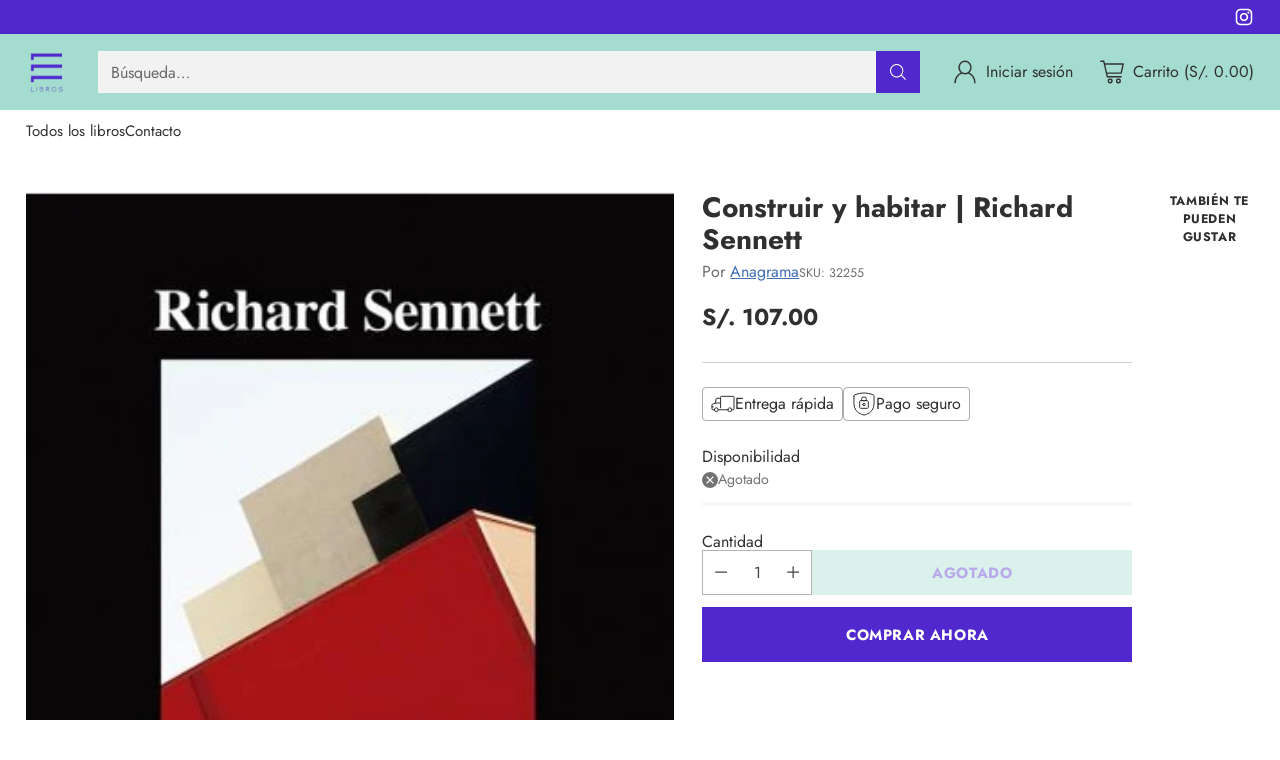

--- FILE ---
content_type: text/javascript; charset=utf-8
request_url: https://111libros.pe/products/construir-y-habitar-richard-sennett.js
body_size: 1260
content:
{"id":8317929128226,"title":"Construir y habitar | Richard Sennett","handle":"construir-y-habitar-richard-sennett","description":"\n\u003cdiv style=\"white-space: pre-wrap\"\u003e\nAutor: SENNETT, Richard\nAño: 2019\nCiudad: Barcelona\nEditorial: Anagrama\nSerie(s): Argumentos\nNro. Serie: 527\nNro. de páginas: 432\nTapa: Rústica\nISBN\/ISSN: 9788433964335\nTraductor: GALMARINI, Marco Aurelio\nPeso: 0.65 kg.\n\nCONSTRUIR Y HABITAR\nÉtica para la ciudad\n\nBookmark and Share\nCONSTRUIR Y HABITAR\nEnviar a un amigo\nImprimir\nAmpliar\nEN STOCK\n\nS\/. 105.00\nAutor: SENNETT, Richard\nAño: 2019\nCiudad: Barcelona\nEditorial: Anagrama\nSerie(s): Argumentos\nNro. Serie: 527\nNro. de páginas: 432\nTapa: Rústica\nISBN\/ISSN: 9788433964335\nTraductor: GALMARINI, Marco Aurelio\nPeso: 0.65 kg.\n\n\n\nContenido\n¿Cómo deberían ser las ciudades del futuro? ¿Cómo ha evolucionado su planificación a lo largo de la historia? ¿Cómo afecta a nuestra vida el entorno urbano en el que vivimos? ¿Qué valores urbanísticos se deberían potenciar? ¿Qué lastres se deberían desterrar? Repensar la ciudad es el objetivo último de este libro, que hace un recorrido por su evolución partiendo de los dos ámbitos en los que trabaja el autor, el de la sociología y el del urbanismo, y tomando como base tanto reflexiones de arquitectos y urbanistas como de filósofos.\n\nConstruir y habitar recorre la historia de las ciudades desde el ágora griega hasta las urbes del siglo XXI como Shanghái. Repasa las propuestas de los grandes innovadores de la planificación urbana en el siglo XIX -Haussmann y Cerdà-, la creación de la ciudad del siglo XX en Europa y Estados Unidos de la mano de arquitectos como Le Corbusier y su evolución en el XXI en países emergentes como China, India, Brasil, México o algunos africanos. Y aborda ejemplos concretos, que van del diseño de Central Park en Nueva York a la sede de Google, el Googleplex, pasando por las bibliotecas de Medellín, el desarrollo urbanístico de Delhi.\n\nEste libro cierra la trilogía del Homo faber de Richard Sennett, cuyas dos entregas anteriores, El artesano y Juntos, también están publicadas en esta colección. Son tres obras independientes, pero que, leídas en conjunto, proporcionan una de las reflexiones más lúcidas y estimulantes sobre la sociedad contemporánea.\n\u003c\/div\u003e\n\n \u003cp\u003e\nRichard Sennett\u003cbr\u003e\n\u003cstrong\u003eConstruir y habitar\u003c\/strong\u003e\u003cbr\u003e\nAnagrama\n\u003cstrong\u003ePáginas:\u003c\/strong\u003e 464\u003cbr\u003e\n\u003cstrong\u003ePrecio:\u003c\/strong\u003e 107.0\u003cbr\u003e\n\n\u003cstrong\u003eISBN:\u003c\/strong\u003e 9788433964335\n\u003c\/p\u003e","published_at":"2023-06-09T13:46:04-05:00","created_at":"2023-06-08T11:25:33-05:00","vendor":"Anagrama","type":"Book","tags":["476"],"price":10700,"price_min":10700,"price_max":10700,"available":false,"price_varies":false,"compare_at_price":null,"compare_at_price_min":0,"compare_at_price_max":0,"compare_at_price_varies":false,"variants":[{"id":45316496490786,"title":"Default Title","option1":"Default Title","option2":null,"option3":null,"sku":"32255","requires_shipping":true,"taxable":false,"featured_image":null,"available":false,"name":"Construir y habitar | Richard Sennett","public_title":null,"options":["Default Title"],"price":10700,"weight":0,"compare_at_price":null,"inventory_management":"shopify","barcode":"9788433964335","requires_selling_plan":false,"selling_plan_allocations":[]}],"images":["\/\/cdn.shopify.com\/s\/files\/1\/0739\/3093\/2514\/products\/BOOVI-31849_9788433964335_7d405b83-1c96-4a36-b1bd-35a527392448.jpg?v=1696138437"],"featured_image":"\/\/cdn.shopify.com\/s\/files\/1\/0739\/3093\/2514\/products\/BOOVI-31849_9788433964335_7d405b83-1c96-4a36-b1bd-35a527392448.jpg?v=1696138437","options":[{"name":"Title","position":1,"values":["Default Title"]}],"url":"\/products\/construir-y-habitar-richard-sennett","media":[{"alt":null,"id":35174594576674,"position":1,"preview_image":{"aspect_ratio":0.6,"height":640,"width":384,"src":"https:\/\/cdn.shopify.com\/s\/files\/1\/0739\/3093\/2514\/products\/BOOVI-31849_9788433964335_7d405b83-1c96-4a36-b1bd-35a527392448.jpg?v=1696138437"},"aspect_ratio":0.6,"height":640,"media_type":"image","src":"https:\/\/cdn.shopify.com\/s\/files\/1\/0739\/3093\/2514\/products\/BOOVI-31849_9788433964335_7d405b83-1c96-4a36-b1bd-35a527392448.jpg?v=1696138437","width":384}],"requires_selling_plan":false,"selling_plan_groups":[]}